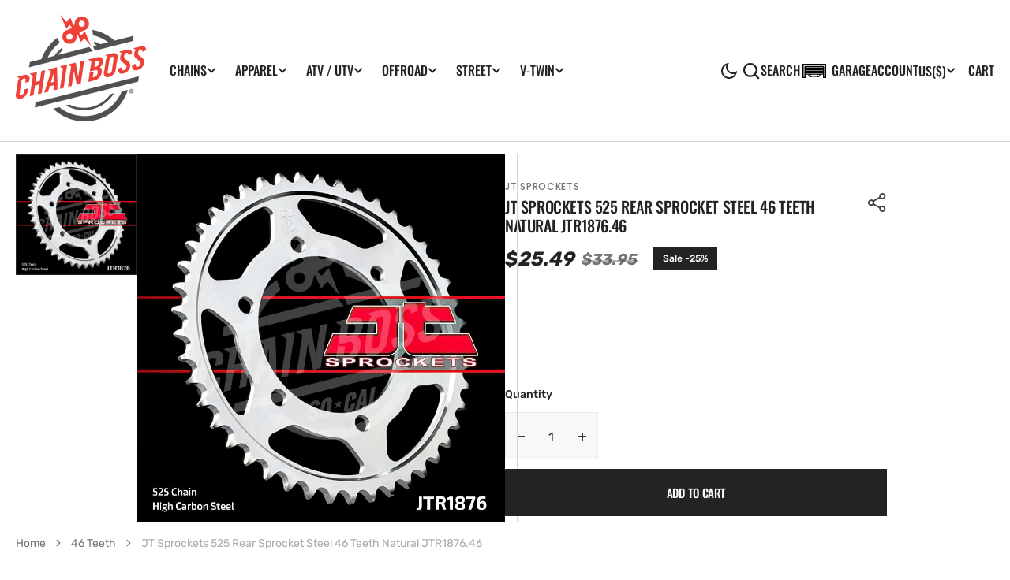

--- FILE ---
content_type: text/css
request_url: https://chainboss.com/cdn/shop/t/47/assets/custom.css?v=89466853364028833141707113509
body_size: -386
content:
#cm-collection-page{margin-top:20px}#cm-garage{min-width:90.3px}@media (max-width: 1258px){#cm-garage .garage-label{display:none}#cm-garage{width:35px}}#cm-mobile-garage{width:35px}#cm-ymm{height:70px}@media (max-width: 690px){#cm-ymm{height:unset;min-height:49px}}#cm-mobile-search-box{width:24px}.header-mobile__right svg,.header-mobile__left svg{filter:brightness(0) saturate(100%) invert(0%) sepia(94%) saturate(0%) hue-rotate(220deg) brightness(95%) contrast(100%)}[data-scheme=light] body.burger-is-open .header-mobile__right svg,[data-scheme=light] body.burger-is-open .header-mobile__left svg,[data-scheme=dark] .header-mobile__right svg,[data-scheme=dark] .header-mobile__left svg{filter:brightness(0) saturate(100%) invert(100%) sepia(41%) saturate(2%) hue-rotate(41deg) brightness(103%) contrast(100%)}.header-mobile__right,.header-mobile__left{mix-blend-mode:unset}.header-mobile__cart-count-bubble{background-color:#000}.animate-bg.color-background-4 .h4.show-animate{position:absolute;left:100px}
/*# sourceMappingURL=/cdn/shop/t/47/assets/custom.css.map?v=89466853364028833141707113509 */


--- FILE ---
content_type: text/javascript
request_url: https://chainboss.com/cdn/shop/t/47/assets/about.js?v=116223729529164787821707113509
body_size: -496
content:
(function(){const initProductAccordion=()=>{$(".product-about__accordion-title").click(function(){$(this).hasClass("active")?($(".product-about__accordion-title").removeClass("active"),$(".product-about__accordion-description").stop().slideUp(300)):($(".product-about__accordion-title.active").removeClass("active"),$(this).addClass("active"),$(".product-about__accordion-description").stop().slideUp(300),$(this).siblings(".product-about__accordion-description").eq($(this).index()).stop().slideDown(300))})};document.addEventListener("shopify:section:load",function(){initProductAccordion()}),initProductAccordion()})();
//# sourceMappingURL=/cdn/shop/t/47/assets/about.js.map?v=116223729529164787821707113509


--- FILE ---
content_type: text/javascript
request_url: https://chainboss.com/cdn/shop/t/47/assets/header-mobile.js?v=4341733698276046111707113509
body_size: -205
content:
(function(){const headerMobile=()=>{const headerSection=document.querySelector(".header-mobile-section"),header=document.querySelector(".header-mobile");let scrollPos=0;window.addEventListener("scroll",()=>{if(!header.classList.contains("sticky-header"))return;const scroll=window.scrollY;scroll>40?header.classList.add("header-scroll"):header.classList.remove("header-scroll"),scroll>scrollPos&&scroll>100?hideHeader():showHeader(),scrollPos=scroll});function hideHeader(){if(header.classList.contains("sticky-header-always"))return"";headerSection.classList.add("hide")}function showHeader(){headerSection.classList.remove("hide")}const burger=document.querySelector(".header-mobile__burger"),mobileMenu=document.querySelector(".header-mobile__menu"),mobileAnimateBg=document.querySelector(".animate-bg");burger.addEventListener("click",function(e){e.preventDefault(),this.classList.toggle("active"),mobileMenu.classList.toggle("active"),mobileAnimateBg.classList.toggle("active"),document.body.classList.toggle("overflow-hidden"),document.body.classList.toggle("burger-is-open")});const mobileMenuList=document.querySelectorAll(".header-mobile__menu-header a");mobileMenuList.forEach(item=>{item.addEventListener("click",function(event){event.preventDefault();const id=this.getAttribute("href");mobileMenuList.forEach(_item=>{_item.parentElement.classList.remove("active")}),this.parentElement.classList.add("active");const menus=document.querySelectorAll(".header-mobile__menus > li"),current=document.querySelector(id);console.log(current),menus.forEach(_menu=>{_menu.style.display="none"}),current.style.display="block"})})};document.addEventListener("shopify:section:load",headerMobile),headerMobile()})();
//# sourceMappingURL=/cdn/shop/t/47/assets/header-mobile.js.map?v=4341733698276046111707113509
